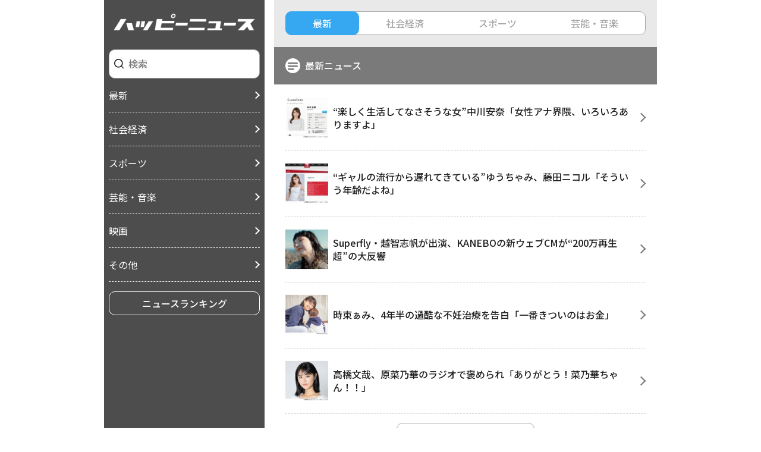

--- FILE ---
content_type: text/html; charset=UTF-8
request_url: https://news.happymail.co.jp/
body_size: 30188
content:
<!doctype html>
<html>
  <head>
    <meta charset="utf-8">
    <meta name="viewport" content="width=device-width, initial-scale=1, maximum-scale=1, user-scalable=no">
    <meta name="format-detection" content="telephone=no, address=no, email=no">
    <title>ハッピーニュース</title>
    <link rel="stylesheet" href="/css/sp/html5reset-1.6.1.css?ver=20231031">
    <link rel="preconnect" href="https://fonts.googleapis.com">
    <link rel="preconnect" href="https://fonts.gstatic.com" crossorigin>
    <link href="https://fonts.googleapis.com/css2?family=Noto+Sans+JP:wght@400;500;600;700&display=swap" rel="stylesheet">
    <link rel="stylesheet" href="/css/sp/fonts.css?ver=20231031">
    <link rel="stylesheet" href="/css/sp/layout.css?ver=20231031">
    <script src="https://ajax.googleapis.com/ajax/libs/jquery/3.7.0/jquery.min.js"></script>
    <script src="/js/sp/script.js"></script>
    <link href="/images/favicon.ico" type="icon" rel="icon">
    <link rel="apple-touch-icon" sizes="192x192" href="/images/apple-touch-icon.png">
    <link rel="icon" type="image/png" sizes="152x152" href="/images/favicon-152x152.png">
    <link rel="icon" type="image/png" sizes="32x32" href="/images/favicon-32x32.png">
    <link rel="icon" type="image/png" sizes="16x16" href="/images/favicon-16x16.png">
  </head>
  <body>
    <div class="gaImg">
      <img src="/ga.php?utmac=MO-17013166-3&amp;utmn=1837783044&amp;utmr=-&amp;utmp=%2F&amp;guid=ON" width="1" height="1" alt="">
    </div>
    <div id="wrapper">
      <div id="wrapper__header">
        <header id="header">
          <div class="header__item" id="header__item--logo">
            <h1 id="headerLogo">
              <a href="/?PHPSESSID=c94dacefad3bf433114cfaca2f306d17">
                <span>ハッピーニュース</span>
              </a>
            </h1>
          </div>
          <div class="header__item" id="header__item--menu">
            <div id="slideMenuOpen" class="JS-slideMenuOpen">
              <a href="#!">
                <span>検索</span>
              </a>
            </div>
            <div id="slideMenu" class="JS-slideMenu">
              <div class="slideMenu__close">
                <div id="slideMenuClose" class="JS-slideMenuClose">
                  <a href="#!">
                    <span>閉じる</span>
                  </a>
                </div>
              </div>
              <div class="slideMenu__inner">
                <div id="slideMenuList">
                  <div class="slideMenuList__item">
                    <div id="searchForm">
                      <form action="/news/search" method="get"><input type="hidden" name="PHPSESSID" value="c94dacefad3bf433114cfaca2f306d17" />
                                                <input type="search" name="keyword" placeholder="検索">
                                              </form>
                    </div>
                  </div>
                  <nav class="slideMenuList__item">
                    <ul id="globalNav">
                      <li class="globalNav__item">
                        <a href="/news/lists?PHPSESSID=c94dacefad3bf433114cfaca2f306d17">最新</a>
                      </li>
                      <li class="globalNav__item">
                        <a href="/news/lists?category=3&PHPSESSID=c94dacefad3bf433114cfaca2f306d17">社会経済</a>
                      </li>
                      <li class="globalNav__item">
                        <a href="/news/lists?category=5&PHPSESSID=c94dacefad3bf433114cfaca2f306d17">スポーツ</a>
                      </li>
                      <li class="globalNav__item">
                        <a href="/news/lists?category=6&PHPSESSID=c94dacefad3bf433114cfaca2f306d17">芸能・音楽</a>
                      </li>
                      <li class="globalNav__item">
                        <a href="/news/lists?category=9&PHPSESSID=c94dacefad3bf433114cfaca2f306d17">映画</a>
                      </li>
                      <li class="globalNav__item">
                        <a href="/news/lists?category=99&PHPSESSID=c94dacefad3bf433114cfaca2f306d17">その他</a>
                      </li>
                    </ul>
                    <div class="comBtn comBtn--large">
                      <div class="comBtn__item">
                        <a href="/rank/news?PHPSESSID=c94dacefad3bf433114cfaca2f306d17">ニュースランキング</a>
                      </div>
                    </div>
                  </nav>
                </div>
              </div>
            </div>
            <div id="slideMenuOverlay" class="JS-slideMenuOverlay"></div>
          </div>
        </header>
      </div>
      <div id="wrapper__main">
        <main id="main">
          <div class="comSectionTab">
  <ul class="comSectionTabList JS-sectionTab">
    <li class="comSectionTabList__item isCurrent">最新</li>
                <li class="comSectionTabList__item">社会経済</li>
            <li class="comSectionTabList__item">スポーツ</li>
            <li class="comSectionTabList__item">芸能・音楽</li>
            </ul>
</div>

<div class="comSectionArea JS-sectionArea">
      <div class="comSectionArea__item isCurrent">
      <section class="comSection">
        <div class="comSectionTitle">
          <h2 class="comSectionTitle__main comSectionTitle__main--latestNews">
            最新ニュース
          </h2>
        </div>
        <div class="comArticleList">
                      <div class="comArticleList__item">
              <a href="/news/detail/92598?PHPSESSID=c94dacefad3bf433114cfaca2f306d17">
                <div class="comArticleListContents">
                                      <div class="comArticleListContents__thumb">
                      <img src="https://s.happywiki.image-service.org/thumbnail/150x150/6/3/635e9d980ae6b02bd0046da127013c62.jpeg" alt="&ldquo;楽しく生活してなさそうな女&rdquo;中川安奈「女性アナ界隈、いろいろありますよ」" />                    </div>
                                    <div class="comArticleListContents__detail">
                    <p class="comArticleListText">
                      &ldquo;楽しく生活してなさそうな女&rdquo;中川安奈「女性アナ界隈、いろいろありますよ」                    </p>
                  </div>
                </div>
              </a>
            </div>
                      <div class="comArticleList__item">
              <a href="/news/detail/92599?PHPSESSID=c94dacefad3bf433114cfaca2f306d17">
                <div class="comArticleListContents">
                                      <div class="comArticleListContents__thumb">
                      <img src="https://s.happywiki.image-service.org/thumbnail/150x150/f/d/fda036aeddc5d61da83b5af504990954.jpeg" alt="&ldquo;ギャルの流行から遅れてきている&rdquo;ゆうちゃみ、藤田ニコル「そういう年齢だよね」" />                    </div>
                                    <div class="comArticleListContents__detail">
                    <p class="comArticleListText">
                      &ldquo;ギャルの流行から遅れてきている&rdquo;ゆうちゃみ、藤田ニコル「そういう年齢だよね」                    </p>
                  </div>
                </div>
              </a>
            </div>
                      <div class="comArticleList__item">
              <a href="/news/detail/92597?PHPSESSID=c94dacefad3bf433114cfaca2f306d17">
                <div class="comArticleListContents">
                                      <div class="comArticleListContents__thumb">
                      <img src="https://s.happywiki.image-service.org/thumbnail/150x150/3/7/37fa9195b8f78dc16d652faab8eac331.jpeg" alt="Superfly・越智志帆が出演、KANEBOの新ウェブCMが&ldquo;200万再生超&rdquo;の大反響" />                    </div>
                                    <div class="comArticleListContents__detail">
                    <p class="comArticleListText">
                      Superfly・越智志帆が出演、KANEBOの新ウェブCMが&ldquo;200万再生超&rdquo;の大反響                    </p>
                  </div>
                </div>
              </a>
            </div>
                      <div class="comArticleList__item">
              <a href="/news/detail/92596?PHPSESSID=c94dacefad3bf433114cfaca2f306d17">
                <div class="comArticleListContents">
                                      <div class="comArticleListContents__thumb">
                      <img src="https://s.happywiki.image-service.org/thumbnail/150x150/8/6/86077bda9d363ae23f01c6b8870c9be4.jpeg" alt="時東ぁみ、4年半の過酷な不妊治療を告白「一番きついのはお金」" />                    </div>
                                    <div class="comArticleListContents__detail">
                    <p class="comArticleListText">
                      時東ぁみ、4年半の過酷な不妊治療を告白「一番きついのはお金」                    </p>
                  </div>
                </div>
              </a>
            </div>
                      <div class="comArticleList__item">
              <a href="/news/detail/92594?PHPSESSID=c94dacefad3bf433114cfaca2f306d17">
                <div class="comArticleListContents">
                                      <div class="comArticleListContents__thumb">
                      <img src="https://s.happywiki.image-service.org/thumbnail/150x150/5/9/599f14e62e7f4c39667bb9015ff55679.jpeg" alt="高橋文哉、原菜乃華のラジオで褒められ「ありがとう！菜乃華ちゃん！！」" />                    </div>
                                    <div class="comArticleListContents__detail">
                    <p class="comArticleListText">
                      高橋文哉、原菜乃華のラジオで褒められ「ありがとう！菜乃華ちゃん！！」                    </p>
                  </div>
                </div>
              </a>
            </div>
                  </div>
        <div class="comBtn comBtn--middle">
          <div class="comBtn__item">
            <a href="/news/lists?PHPSESSID=c94dacefad3bf433114cfaca2f306d17">
              もっと見る
            </a>
          </div>
        </div>
      </section>
    </div>
  
          <div class="comSectionArea__item">
      <section class="comSection">
        <div class="comSectionTitle">
          <h2 class="comSectionTitle__main comSectionTitle__main--latestNews">
            社会経済ニュース
          </h2>
        </div>
        <div class="comArticleList">
                      <div class="comArticleList__item">
              <a href="/news/detail/92593?PHPSESSID=c94dacefad3bf433114cfaca2f306d17">
                <div class="comArticleListContents">
                                      <div class="comArticleListContents__thumb">
                      <img src="https://s.happywiki.image-service.org/thumbnail/150x150/b/9/b998c8c5d19ba7e94b157a1973c1e9d2.jpeg" alt="さまざまな犬種の中で&ldquo;最も幸せそうな表情&rdquo;をするのは？ 新たな研究で判明" />                    </div>
                                    <div class="comArticleListContents__detail">
                    <p class="comArticleListText">
                      さまざまな犬種の中で&ldquo;最も幸せそうな表情&rdquo;をするのは？ 新たな研究で判明                    </p>
                  </div>
                </div>
              </a>
            </div>
                      <div class="comArticleList__item">
              <a href="/news/detail/92579?PHPSESSID=c94dacefad3bf433114cfaca2f306d17">
                <div class="comArticleListContents">
                                      <div class="comArticleListContents__thumb">
                      <img src="https://s.happywiki.image-service.org/thumbnail/150x150/0/1/0101846eab1b0141330a393a82d7bfcf.jpeg" alt="パステルの看板商品「なめらかプリン」がアイスバーに、赤城乳業とコラボ" />                    </div>
                                    <div class="comArticleListContents__detail">
                    <p class="comArticleListText">
                      パステルの看板商品「なめらかプリン」がアイスバーに、赤城乳業とコラボ                    </p>
                  </div>
                </div>
              </a>
            </div>
                      <div class="comArticleList__item">
              <a href="/news/detail/92521?PHPSESSID=c94dacefad3bf433114cfaca2f306d17">
                <div class="comArticleListContents">
                                      <div class="comArticleListContents__thumb">
                      <img src="https://s.happywiki.image-service.org/thumbnail/150x150/d/6/d61c3f704b9a38a9834d3ea54dbb8736.jpeg" alt="ローソンがチルド飲料「飲む麻婆豆腐」発売、&ldquo;料理を飲みたい&rdquo;の声に応え" />                    </div>
                                    <div class="comArticleListContents__detail">
                    <p class="comArticleListText">
                      ローソンがチルド飲料「飲む麻婆豆腐」発売、&ldquo;料理を飲みたい&rdquo;の声に応え                    </p>
                  </div>
                </div>
              </a>
            </div>
                      <div class="comArticleList__item">
              <a href="/news/detail/92511?PHPSESSID=c94dacefad3bf433114cfaca2f306d17">
                <div class="comArticleListContents">
                                      <div class="comArticleListContents__thumb">
                      <img src="https://s.happywiki.image-service.org/thumbnail/150x150/e/8/e8775e572f50bd8bb0638b38be185188.jpeg" alt="膝や鼻の手術から目が覚めたらスペイン語ペラペラに&hellip;&ldquo;外国語症候群（FLS）&rdquo;とは" />                    </div>
                                    <div class="comArticleListContents__detail">
                    <p class="comArticleListText">
                      膝や鼻の手術から目が覚めたらスペイン語ペラペラに&hellip;&ldquo;外国語症候群（FLS）&rdquo;とは                    </p>
                  </div>
                </div>
              </a>
            </div>
                      <div class="comArticleList__item">
              <a href="/news/detail/92472?PHPSESSID=c94dacefad3bf433114cfaca2f306d17">
                <div class="comArticleListContents">
                                      <div class="comArticleListContents__thumb">
                      <img src="https://s.happywiki.image-service.org/thumbnail/150x150/5/4/54bc905cd79917c2f2dc5eb53ca42c20.jpeg" alt="&ldquo;1月のアルコール禁止（禁酒）&rdquo;がメンタルヘルスを改善する可能性" />                    </div>
                                    <div class="comArticleListContents__detail">
                    <p class="comArticleListText">
                      &ldquo;1月のアルコール禁止（禁酒）&rdquo;がメンタルヘルスを改善する可能性                    </p>
                  </div>
                </div>
              </a>
            </div>
                  </div>
        <div class="comBtn comBtn--middle">
          <div class="comBtn__item">
            <a href="/news/lists?category=3&PHPSESSID=c94dacefad3bf433114cfaca2f306d17">
              もっと見る
            </a>
          </div>
        </div>
      </section>
    </div>
        <div class="comSectionArea__item">
      <section class="comSection">
        <div class="comSectionTitle">
          <h2 class="comSectionTitle__main comSectionTitle__main--latestNews">
            スポーツニュース
          </h2>
        </div>
        <div class="comArticleList">
                      <div class="comArticleList__item">
              <a href="/news/detail/92549?PHPSESSID=c94dacefad3bf433114cfaca2f306d17">
                <div class="comArticleListContents">
                                      <div class="comArticleListContents__thumb">
                      <img src="https://s.happywiki.image-service.org/thumbnail/150x150/d/5/d5170cb2c2c662daec8219af8760fb32.jpeg" alt="日ハム・清宮幸太郎、札幌名物&ldquo;シメパフェ&rdquo;が「たまらない（笑）。マジで」" />                    </div>
                                    <div class="comArticleListContents__detail">
                    <p class="comArticleListText">
                      日ハム・清宮幸太郎、札幌名物&ldquo;シメパフェ&rdquo;が「たまらない（笑）。マジで」                    </p>
                  </div>
                </div>
              </a>
            </div>
                      <div class="comArticleList__item">
              <a href="/news/detail/92547?PHPSESSID=c94dacefad3bf433114cfaca2f306d17">
                <div class="comArticleListContents">
                                      <div class="comArticleListContents__thumb">
                      <img src="https://s.happywiki.image-service.org/thumbnail/150x150/9/d/9d0d6e29f62b17f04c3b7fc508a0bf60.jpeg" alt="小園海斗、広島に入団してビックリしたこと「2軍の寮から厳島神社が見える」" />                    </div>
                                    <div class="comArticleListContents__detail">
                    <p class="comArticleListText">
                      小園海斗、広島に入団してビックリしたこと「2軍の寮から厳島神社が見える」                    </p>
                  </div>
                </div>
              </a>
            </div>
                      <div class="comArticleList__item">
              <a href="/news/detail/92548?PHPSESSID=c94dacefad3bf433114cfaca2f306d17">
                <div class="comArticleListContents">
                                      <div class="comArticleListContents__thumb">
                      <img src="https://s.happywiki.image-service.org/thumbnail/150x150/b/6/b656a4a9e56104fd67b0c9337b58c985.jpeg" alt="日ハム・清宮幸太郎、中山秀征との&ldquo;意外な関係&rdquo;明かす「ヒデさん！おつかれさまです！」" />                    </div>
                                    <div class="comArticleListContents__detail">
                    <p class="comArticleListText">
                      日ハム・清宮幸太郎、中山秀征との&ldquo;意外な関係&rdquo;明かす「ヒデさん！おつかれさまです！」                    </p>
                  </div>
                </div>
              </a>
            </div>
                      <div class="comArticleList__item">
              <a href="/news/detail/92540?PHPSESSID=c94dacefad3bf433114cfaca2f306d17">
                <div class="comArticleListContents">
                                      <div class="comArticleListContents__thumb">
                      <img src="https://s.happywiki.image-service.org/thumbnail/150x150/e/c/ec1586b6280d0f684d0c58f3b2799eef.jpeg" alt="元楽天・島内宏明氏、YouTuberのチャンネルで異例の引退会見「新時代すぎる」「貴重な肉声」" />                    </div>
                                    <div class="comArticleListContents__detail">
                    <p class="comArticleListText">
                      元楽天・島内宏明氏、YouTuberのチャンネルで異例の引退会見「新時代すぎる」「貴重な肉声」                    </p>
                  </div>
                </div>
              </a>
            </div>
                      <div class="comArticleList__item">
              <a href="/news/detail/92312?PHPSESSID=c94dacefad3bf433114cfaca2f306d17">
                <div class="comArticleListContents">
                                      <div class="comArticleListContents__thumb">
                      <img src="https://s.happywiki.image-service.org/thumbnail/150x150/6/0/609855a674fbaab0cc2ad52b0a204d62.jpeg" alt="海外でバズった糸井嘉男氏「&ldquo;肩&rdquo;がフォーカスされて『shoulder of god』って」" />                    </div>
                                    <div class="comArticleListContents__detail">
                    <p class="comArticleListText">
                      海外でバズった糸井嘉男氏「&ldquo;肩&rdquo;がフォーカスされて『shoulder of god』って」                    </p>
                  </div>
                </div>
              </a>
            </div>
                  </div>
        <div class="comBtn comBtn--middle">
          <div class="comBtn__item">
            <a href="/news/lists?category=5&PHPSESSID=c94dacefad3bf433114cfaca2f306d17">
              もっと見る
            </a>
          </div>
        </div>
      </section>
    </div>
        <div class="comSectionArea__item">
      <section class="comSection">
        <div class="comSectionTitle">
          <h2 class="comSectionTitle__main comSectionTitle__main--latestNews">
            芸能・音楽ニュース
          </h2>
        </div>
        <div class="comArticleList">
                      <div class="comArticleList__item">
              <a href="/news/detail/92598?PHPSESSID=c94dacefad3bf433114cfaca2f306d17">
                <div class="comArticleListContents">
                                      <div class="comArticleListContents__thumb">
                      <img src="https://s.happywiki.image-service.org/thumbnail/150x150/6/3/635e9d980ae6b02bd0046da127013c62.jpeg" alt="&ldquo;楽しく生活してなさそうな女&rdquo;中川安奈「女性アナ界隈、いろいろありますよ」" />                    </div>
                                    <div class="comArticleListContents__detail">
                    <p class="comArticleListText">
                      &ldquo;楽しく生活してなさそうな女&rdquo;中川安奈「女性アナ界隈、いろいろありますよ」                    </p>
                  </div>
                </div>
              </a>
            </div>
                      <div class="comArticleList__item">
              <a href="/news/detail/92599?PHPSESSID=c94dacefad3bf433114cfaca2f306d17">
                <div class="comArticleListContents">
                                      <div class="comArticleListContents__thumb">
                      <img src="https://s.happywiki.image-service.org/thumbnail/150x150/f/d/fda036aeddc5d61da83b5af504990954.jpeg" alt="&ldquo;ギャルの流行から遅れてきている&rdquo;ゆうちゃみ、藤田ニコル「そういう年齢だよね」" />                    </div>
                                    <div class="comArticleListContents__detail">
                    <p class="comArticleListText">
                      &ldquo;ギャルの流行から遅れてきている&rdquo;ゆうちゃみ、藤田ニコル「そういう年齢だよね」                    </p>
                  </div>
                </div>
              </a>
            </div>
                      <div class="comArticleList__item">
              <a href="/news/detail/92597?PHPSESSID=c94dacefad3bf433114cfaca2f306d17">
                <div class="comArticleListContents">
                                      <div class="comArticleListContents__thumb">
                      <img src="https://s.happywiki.image-service.org/thumbnail/150x150/3/7/37fa9195b8f78dc16d652faab8eac331.jpeg" alt="Superfly・越智志帆が出演、KANEBOの新ウェブCMが&ldquo;200万再生超&rdquo;の大反響" />                    </div>
                                    <div class="comArticleListContents__detail">
                    <p class="comArticleListText">
                      Superfly・越智志帆が出演、KANEBOの新ウェブCMが&ldquo;200万再生超&rdquo;の大反響                    </p>
                  </div>
                </div>
              </a>
            </div>
                      <div class="comArticleList__item">
              <a href="/news/detail/92596?PHPSESSID=c94dacefad3bf433114cfaca2f306d17">
                <div class="comArticleListContents">
                                      <div class="comArticleListContents__thumb">
                      <img src="https://s.happywiki.image-service.org/thumbnail/150x150/8/6/86077bda9d363ae23f01c6b8870c9be4.jpeg" alt="時東ぁみ、4年半の過酷な不妊治療を告白「一番きついのはお金」" />                    </div>
                                    <div class="comArticleListContents__detail">
                    <p class="comArticleListText">
                      時東ぁみ、4年半の過酷な不妊治療を告白「一番きついのはお金」                    </p>
                  </div>
                </div>
              </a>
            </div>
                      <div class="comArticleList__item">
              <a href="/news/detail/92594?PHPSESSID=c94dacefad3bf433114cfaca2f306d17">
                <div class="comArticleListContents">
                                      <div class="comArticleListContents__thumb">
                      <img src="https://s.happywiki.image-service.org/thumbnail/150x150/5/9/599f14e62e7f4c39667bb9015ff55679.jpeg" alt="高橋文哉、原菜乃華のラジオで褒められ「ありがとう！菜乃華ちゃん！！」" />                    </div>
                                    <div class="comArticleListContents__detail">
                    <p class="comArticleListText">
                      高橋文哉、原菜乃華のラジオで褒められ「ありがとう！菜乃華ちゃん！！」                    </p>
                  </div>
                </div>
              </a>
            </div>
                  </div>
        <div class="comBtn comBtn--middle">
          <div class="comBtn__item">
            <a href="/news/lists?category=6&PHPSESSID=c94dacefad3bf433114cfaca2f306d17">
              もっと見る
            </a>
          </div>
        </div>
      </section>
    </div>
      </div>

  <section class="comSection">
    <div class="comSectionTitle">
      <h2 class="comSectionTitle__main comSectionTitle__main--newsRanking">
        ニュースランキング
      </h2>
    </div>
    <div class="comArticleList">
                      <div class="comArticleList__item">
          <a href="/news/detail/92527?PHPSESSID=c94dacefad3bf433114cfaca2f306d17">
            <div class="comArticleListContents">
                              <div class="comArticleListContents__thumb">
                  <img src="https://s.happywiki.image-service.org/thumbnail/150x150/6/b/6b96c514a655adae67fee8e5e3f61e8d.jpeg" alt="&ldquo;大みそかに引退発表&rdquo;27歳の元グラドルが死去、2023年にがん公表" />                </div>
                            <div class="comArticleListContents__detail">
                <div class="comArticleListRank">
                  １位
                </div>
                <p class="comArticleListText">
                  &ldquo;大みそかに引退発表&rdquo;27歳の元グラドルが死去、2023年にがん公表                </p>
              </div>
            </div>
          </a>
        </div>
                      <div class="comArticleList__item">
          <a href="/news/detail/86000?PHPSESSID=c94dacefad3bf433114cfaca2f306d17">
            <div class="comArticleListContents">
                              <div class="comArticleListContents__thumb">
                  <img src="https://s.happywiki.image-service.org/thumbnail/150x150/7/2/725edb64b449d6bf3e2ec4ec560c3128.jpeg" alt="&ldquo;五輪で痛恨落球&rdquo;G.G.佐藤氏、脳が生まれつき足りなかった&hellip;「脳までエラーなのか」" />                </div>
                            <div class="comArticleListContents__detail">
                <div class="comArticleListRank">
                  ２位
                </div>
                <p class="comArticleListText">
                  &ldquo;五輪で痛恨落球&rdquo;G.G.佐藤氏、脳が生まれつき足りなかった&hellip;「脳までエラーなのか」                </p>
              </div>
            </div>
          </a>
        </div>
                      <div class="comArticleList__item">
          <a href="/news/detail/85710?PHPSESSID=c94dacefad3bf433114cfaca2f306d17">
            <div class="comArticleListContents">
                              <div class="comArticleListContents__thumb">
                  <img src="https://s.happywiki.image-service.org/thumbnail/150x150/a/1/a119de430ae45ac177af7da04f90c884.jpeg" alt="野呂佳代「大っ嫌い、アレ。もう本当に嫌だ」夫の&ldquo;交際時からずっと嫌なところ&rdquo;" />                </div>
                            <div class="comArticleListContents__detail">
                <div class="comArticleListRank">
                  ３位
                </div>
                <p class="comArticleListText">
                  野呂佳代「大っ嫌い、アレ。もう本当に嫌だ」夫の&ldquo;交際時からずっと嫌なところ&rdquo;                </p>
              </div>
            </div>
          </a>
        </div>
          </div>
    <div class="comBtn comBtn--middle">
      <div class="comBtn__item">
        <a href="/rank/news?PHPSESSID=c94dacefad3bf433114cfaca2f306d17">
          もっと見る
        </a>
      </div>
    </div>
  </section>
          <div class="comBtn comBtn--small comBtn--external">
                          <div class="comBtn__item">
                <a href="https://happymail.co.jp/?cat=hm" rel="nofollow" target="_blank">
                  ハッピーメール
                </a>
              </div>
                      </div>
        </main>
        <footer id="footer">
          <small>&copy;Copyright (C) 2010 ハッピーニュース.<br>All Rights Reserved.</small>
        </footer>
      </div>
    </div>
  </body>
</html>


--- FILE ---
content_type: text/css
request_url: https://news.happymail.co.jp/css/sp/fonts.css?ver=20231031
body_size: 1239
content:
@font-face {
  font-family: 'icon';
  src:  url('/fonts/sp/icon.eot?ajzaaf');
  src:  url('/fonts/sp/icon.eot?ajzaaf#iefix') format('embedded-opentype'),
        url('/fonts/sp/icon.ttf?ajzaaf') format('truetype'),
        url('/fonts/sp/icon.woff?ajzaaf') format('woff'),
        url('/fonts/sp/icon.svg?ajzaaf#icomoon') format('svg');
  font-weight: normal;
  font-style: normal;
  font-display: block;
}

[class^="icon-"], [class*=" icon-"] {
  /* use !important to prevent issues with browser extensions that change fonts */
  font-family: 'icon' !important;
  speak: never;
  font-style: normal;
  font-weight: normal;
  font-variant: normal;
  text-transform: none;
  line-height: 1;

  /* Better Font Rendering =========== */
  -webkit-font-smoothing: antialiased;
  -moz-osx-font-smoothing: grayscale;
}

.icon-latestNews:before {
  content: "\e900";
}

.icon-comment:before {
  content: "\e901";
}

.icon-newsRanking:before {
  content: "\e902";
}

.icon-close:before {
  content: "\e903";
}

.icon-search:before {
  content: "\e904";
}

.icon-user:before {
  content: "\e905";
}

.icon-date:before {
  content: "\e906";
}

.icon-notice:before {
  content: "\e907";
}




--- FILE ---
content_type: text/css
request_url: https://news.happymail.co.jp/css/sp/layout.css?ver=20231031
body_size: 35003
content:
@charset "utf-8";
/* ---------------------
  - gaImg

  - html
  - body

  - a

  - wrapper
    - wrapper__header
    - wrapper__main

  - header
    - header__item
      - header__item--logo
  - headerLogo

  - slideMenu
    - slideMenu__inner
  - slideMenuOpen
  - slideMenuClose
  - slideMenuOverlay

  - main

  - searchForm
  - searchNone

  - globalNav
    - globalNav__item

  - articleSection
  - articleSectionTitle
    - articleSectionTitle__main
    - articleSectionTitle__date
  - articleSectionMain
    - articleSectionMain__thumb
    - articleSectionMain__text
  - articleSectionInner

  - commentCaption
    - commentCaption__text
    - commentCaption__btn
  - commentList
    - commentList__item
  - commentListContents
    - commentListContents__user
    - commentListContents__text

  - footer

  - comSectionTab
  - comSectionTabList
    - comSectionTabList__item
      - isCurrent

  - comSectionArea
    - comSectionArea__item
      - isCurrent

  - comSection
  - comSectionTitle
    - comSectionTitle__main
      - comSectionTitle__main--latestNews
      - comSectionTitle__main--comment
      - comSectionTitle__main--newsRanking
      - comSectionTitle__main--note
  - comSectionBody

  - comArticleList
    - comArticleList__item
      - comArticleList__item--thumbNone
  - comArticleListContents
    - comArticleListContents__thumb
    - comArticleListContents__detail
  - comArticleListRank
  - comArticleListText

  - comBtn
    - comBtn__item
      - comBtn__item--bg
  - comBtn--large
  - comBtn--middle
  - comBtn--external

  - comPager
    - comPager__total
    - comPager__list
  - comPagerList
    - comPagerList__item
      - comPagerList__item--prev
      - comPagerList__item--next
      - comPagerList__item--count

  - comList
    - comList__item
  - comListStyleType
    - comListStyleType--disc
    - comListStyleType--mark
  - comListMargin
    - comListMargin--1r

  - comForm
    - comForm__item
  - comFormContents
    - comFormContents__label
    - comFormContents__input
  - comFormInput
    - comFormInput--65p
  - comFormTextarea

  - comMarginTop
    - comMarginTop--1re
    - comMarginTop--05re
    - comMarginTop--025re

  - comFontSize
    - comFontSize--075r

  - notes

  - error
--------------------- */


.gaImg {
  position: absolute;
  bottom: 100%;
  z-index: -1;
}

.gaImg img {
  display: block;
}

/* -----------------------------------
  html
----------------------------------- */
html {
  font-size: 16px;
}



/* -----------------------------------
  body
----------------------------------- */
body {
  color: #212121;
  line-height: 1.5;
  font-family: 'Noto Sans JP', sans-serif;
  -ms-word-break: break-word;
      word-break: break-word;
  word-wrap: break-word;
  overflow-wrap: anywhere;
  -webkit-text-size-adjust: 100%;
}

@media screen and (max-width:768px) {
  body.isLock {
    overflow: hidden;
  }
}



/* -----------------------------------
  a
----------------------------------- */
a {
  color: #36a8f1;
}

a:hover {
  opacity: .8;
  -webkit-transition: all .25s;
       -o-transition: all .25s;
          transition: all .25s;
}



/* -----------------------------------
  wrapper
----------------------------------- */
#wrapper {
  display: -webkit-flex;
  display:    -moz-flex;
  display:     -ms-flex;
  display:      -o-flex;
  display:         flex;
  justify-content: flex-start;
  -ms-align-items: stretch;
      align-items: stretch;
  max-width: 930px;
  margin: 0 auto;
}
@media screen and (max-width:768px) {
  #wrapper {
    display: block;
    overflow: hidden;
  }
}


/*  wrapper__header
------------------------ */
#wrapper__header {
  -webkit-flex: none;
     -moz-flex: none;
      -ms-flex: none;
       -o-flex: none;
          flex: none;
  width: 270px;
  min-height: 100vh;
  margin-right: 1rem;
  background-color: #4d4d4d;
}
@media screen and (max-width:768px) {
  #wrapper__header {
    width: auto;
    min-height: auto;
    margin-right: 0;
    background-color: #fff;
  }
}


/*  wrapper__main
------------------------ */
#wrapper__main {
  -webkit-flex: 1;
     -moz-flex: 1;
      -ms-flex: 1;
       -o-flex: 1;
          flex: 1;
}



/* -----------------------------------
  header
----------------------------------- */
#header {
  position: sticky;
  top: 0;
  -webkit-box-sizing: border-box;
     -moz-box-sizing: border-box;
          box-sizing: border-box;
}
@media screen and (max-width:768px) {
  #header {
    display: -webkit-flex;
    display:    -moz-flex;
    display:     -ms-flex;
    display:      -o-flex;
    display:         flex;
    justify-content: space-between;
    -ms-align-items: center;
        align-items: center;
    position: static;
    padding: 3%;
  }
}


/*  header__item
------------------------ */
.header__item {
  padding: 3%;
}
@media screen and (max-width:768px) {
  .header__item {
    padding: 0!important;
  }
}

#header__item--logo {
  padding: 2em 1em calc(2em - 3%);
  -webkit-flex: 1;
      -ms-flex: 1;
          flex: 1;
}

/* -----------------------------------
  headerLogo
----------------------------------- */
#headerLogo a {
  margin-top: -3.92%;
  display: block;
  position: relative;
  overflow: hidden;
  text-decoration: none;
}

#headerLogo a span {
  display: block;
  position: absolute;
  right: 100%;
  white-space: nowrap;
}

#headerLogo a::before {
  content: "";
  display: block;
  padding-bottom: 11.7879%;
  background: url("/images/sp/header/logo.png") no-repeat 0 0;
  -webkit-background-size: contain;
       -o-background-size: contain;
          background-size: contain;
}
@media screen and (max-width:768px) {
  #headerLogo {
    display: table;
  }

  #headerLogo a {
    margin-top: -1.96%;
    width: 50%;
    min-width: 200px;
  }

  #headerLogo a::before {
    background: url("/images/sp/header/logo_sp.png") no-repeat 0 0;
    -webkit-background-size: contain;
         -o-background-size: contain;
            background-size: contain;
  }
}

/* -----------------------------------
  slideMenu
----------------------------------- */
@media screen and (max-width:768px) {
  #slideMenu {
    position: fixed;
    top: 0;
    bottom: 0;
    right: 0;
    z-index: 99;
    -webkit-transform: translateX(100%);
        -ms-transform: translateX(100%);
         -o-transform: translateX(100%);
            transform: translateX(100%);
    width: 85%;
    max-width: 270px;
    height: 100%;
    overflow: hidden;
    overflow-y: scroll;
    -webkit-overflow-scrolling: touch;
    -webkit-box-sizing: border-box;
       -moz-box-sizing: border-box;
            box-sizing: border-box;
    background-color: #4d4d4d;
    -webkit-transition: all .25s;
         -o-transition: all .25s;
            transition: all .25s;
  }
}

@media screen and (max-width:768px) {
  #slideMenu.isActive {
    -webkit-transform: translateX(0);
        -ms-transform: translateX(0);
         -o-transform: translateX(0);
            transform: translateX(0);
  }
}


/*  slideMenu__close
------------------------ */
@media screen and (max-width:768px) {
  .slideMenu__close {
    padding: 3%;
  }
}


/*  slideMenu__inner
------------------------ */
@media screen and (max-width:768px) {
  .slideMenu__inner {
    padding: 3%;
  }
}



/* -----------------------------------
  slideMenuOpen
----------------------------------- */
#slideMenuOpen {
  display: none;
}
@media screen and (max-width:768px) {
  #slideMenuOpen {
    display: table;
  }
}

#slideMenuOpen a {
  display: block;
  min-width: 3em;
  color: #36a8f1;
  font-size: .75rem; /* 12/16 */
  text-decoration: none;
  text-align: center;
}

#slideMenuOpen a:before {
  display: block;
  font-size: 1.5em; /* 18/12 */
  line-height: 1;
  font-family: 'icon';
  content: "\e904";
}

#slideMenuOpen span {
  display: block;
  font-weight: 500;
}



/* -----------------------------------
  slideMenuClose
----------------------------------- */
#slideMenuClose {
  display: none;
}
@media screen and (max-width:768px) {
  #slideMenuClose {
    display: table;
    margin-left: auto;
  }
}

#slideMenuClose a {
  display: block;
  min-width: 3em;
  color: #fff;
  font-size: .75em; /* 12/16 */
  text-decoration: none;
  text-align: center;
}

#slideMenuClose a:before {
  display: block;
  font-size: 1.16666667em; /* 14/12 */
  line-height: 1.2857142857; /* 18/14 */
  font-family: 'icon';
  content: "\e903";
}

#slideMenuClose span {
  display: block;
  font-weight: 500;
}



/* -----------------------------------
  slideMenuOverlay
----------------------------------- */
#slideMenuOverlay {
  display: none;
}
@media screen and (max-width:768px) {
  #slideMenuOverlay {
    display: block;
    visibility: hidden;
    opacity: 0;
    position: fixed;
    top: 0;
    left: 0;
    bottom: 0;
    right: 0;
    z-index: 9;
    width: 100%;
    height: 100%;
    background-color: rgba(51,51,51,.75);
    -webkit-transition: all .25s;
         -o-transition: all .25s;
            transition: all .25s;
  }
}

@media screen and (max-width:768px) {
  #slideMenuOverlay.isActive {
    visibility: visible;
    opacity: 1;
  }
}



/* -----------------------------------
  main
----------------------------------- */



/* -----------------------------------
  searchForm
----------------------------------- */
#searchForm {
  position: relative;
  z-index: 0;
  overflow: hidden;
  border: 1px solid #a6a6a6;
  border-radius: 10px;
  background-color: #fff;
}

#searchForm:before {
  display: block;
  position: absolute;
  top: 50%;
  left: 3%;
  z-index: -1;
  -webkit-transform: translateY(-50%);
      -ms-transform: translateY(-50%);
       -o-transform: translateY(-50%);
          transform: translateY(-50%);
  color: #212121;
  font-size: 1rem;
  line-height: 1;
  font-family: 'icon';
  content: "\e904";
}

#searchForm input {
  width: 100%;
  height: 47px;
  margin: 0;
  padding: 3%;
  padding-left: calc( 3% + 1.5rem);
  border: none;
  -webkit-box-sizing: border-box;
     -moz-box-sizing: border-box;
          box-sizing: border-box;
  background-color: transparent;
  font-size: 1rem;
  line-height: 1.5;
  font-family: 'Noto Sans JP', sans-serif;
  outline: none;
  -webkit-appearance: none;
     -moz-appearance: none;
          appearance: none;
}

#searchForm input::-webkit-input-placeholder {
  color: #7a7a7a;
  font-weight: 500;
}

#searchForm input::-moz-placeholder {
  color: #7a7a7a;
  font-weight: 500;
}

#searchForm input:-ms-input-placeholder {
  color: #7a7a7a;
  font-weight: 500;
}

#searchForm input::-ms-input-placeholder {
  color: #7a7a7a;
  font-weight: 500;
}

#searchForm input::placeholder {
  color: #7a7a7a;
  font-weight: 500;
}

#searchForm input:active::-webkit-input-placeholder ,
#searchForm input:focus::-webkit-input-placeholder {
  color: transparent;
}

#searchForm input:active::-moz-placeholder ,
#searchForm input:focus::-moz-placeholder {
  color: transparent;
}

#searchForm input:active:-ms-input-placeholder ,
#searchForm input:focus:-ms-input-placeholder {
  color: transparent;
}

#searchForm input:active::-ms-input-placeholder ,
#searchForm input:focus::-ms-input-placeholder {
  color: transparent;
}

#searchForm input:active::placeholder ,
#searchForm input:focus::placeholder {
  color: transparent;
}



/* -----------------------------------
  searchNone
----------------------------------- */
#searchNone {
  padding: 1rem;
  text-align: center;
}



/* -----------------------------------
  globalNav
----------------------------------- */
/*  globalNav__item
------------------------ */
.globalNav__item + .globalNav__item {
  border-top: 1px dashed #fff;
}

.globalNav__item a {
  display: block;
  position: relative;
  z-index: 0;
  padding: 1rem 0;
  color: #fff;
  text-decoration: none;
}

.globalNav__item a:after {
  display: block;
  position: absolute;
  top: 50%;
  right: 2px;
  -webkit-transform: translateY(-50%) rotate(45deg);
      -ms-transform: translateY(-50%) rotate(45deg);
       -o-transform: translateY(-50%) rotate(45deg);
          transform: translateY(-50%) rotate(45deg);
  width: .75em; /* 9/12 */
  height: .75em;
  border-top: 2px solid #fff;
  border-right: 2px solid #fff;
  -webkit-box-sizing: border-box;
     -moz-box-sizing: border-box;
          box-sizing: border-box;
  font-size: .75em; /* 12/16 */
  line-height: 1;
  content: " ";
}



/* -----------------------------------
  articleSectionTitle
----------------------------------- */
#articleSectionTitle {
  padding: 3%;
  background-color: #e9e9e9;
}


/*  articleSectionTitle__main
------------------------ */
#articleSectionTitle__main {
  font-weight: 700;
}


/*  articleSectionTitle__date
------------------------ */
#articleSectionTitle__date {
  display: -webkit-flex;
  display:    -moz-flex;
  display:     -ms-flex;
  display:      -o-flex;
  display:         flex;
  justify-content: flex-start;
  -ms-align-items: center;
      align-items: center;
  color: #a6a6a6;
  font-size: .75rem; /* 12/16 */
}

#articleSectionTitle__date:before {
  display: block;
  margin-right: .5rem;
  font-family: 'icon';
  content: "\e906";
}



/* -----------------------------------
  articleSectionMain
----------------------------------- */
#articleSectionMain {
  padding: 1rem 3%;
  overflow: hidden;
}


/*  articleSectionMain__thumb
------------------------ */
#articleSectionMain__thumb {
  float: right;
  margin: 0 0 .5rem .5rem;
}
@media screen and (max-width:600px) {
  #articleSectionMain__thumb {
    float: none;
    margin: 0;
    margin-bottom: .5rem;
  }
}

#articleSectionMain__thumb img {
  display: block;
  max-width: 100%;
  margin: 0 auto;
}



/* -----------------------------------
  commentCaption
----------------------------------- */
#commentCaption {
  padding: 1rem 3%;
  background-color: #e9e9e9;
}

#commentCaption .comBtn {
  padding: 0;
}


/*  commentCaption__text
------------------------ */
#commentCaption__text {
  display: table;
  margin: 0 auto;
  font-weight: 700;
}


/*  commentCaption__btn
------------------------ */
#commentCaption__btn {
  margin-top: 1rem;
}



/* -----------------------------------
  commentList
----------------------------------- */
#commentList + .comBtn:before {
  display: block;
  position: absolute;
  top: 0;
  right: 3%;
  left: 3%;
  border-bottom: 1px dashed #d3d3d3;
  content: " ";
}


/*  commentList__item
------------------------ */
.commentList__item {
  position: relative;
  z-index: 0;
  padding: 3%;
}

.commentList__item:before {
  display: block;
  position: absolute;
  top: 0;
  right: 3%;
  left: 3%;
  border-top: 1px dashed #d3d3d3;
}

.commentList__item + .commentList__item:before {
  content: " ";
}



/* -----------------------------------
  commentListContents
----------------------------------- */
/*  commentListContents__user
------------------------ */
.commentListContents__user {
  font-weight: 500;
}

.commentListContents__user a {
  display: -webkit-inline-flex;
  display:    -moz-inline-flex;
  display:     -ms-inline-flex;
  display:      -o-inline-flex;
  display:         inline-flex;
  justify-content: flex-start;
  -ms-align-items: flex-start;
      align-items: flex-start;
  text-decoration: none;
}

.commentListContents__user a:before {
  display: block;
  margin-right: .5rem;
  font-weight: 400;
  font-size: 1.25em; /* 20/16 */
  line-height: 1.2; /* 24/20 */
  font-family: 'icon';
  content: "\e905";
}



/* -----------------------------------
  footer
----------------------------------- */
#footer {
  padding: 1rem;
  background-color: #36a8f1;
  color: #fff;
  font-weight: 500;
  font-size: .75em; /* 12/16 */
  text-align: center;
}



/* -----------------------------------
  comSectionTab
----------------------------------- */
.comSectionTab {
  padding: 3%;
  background-color: #e9e9e9;
}



/* -----------------------------------
  comSectionTabList
----------------------------------- */
.comSectionTabList {
  display: -webkit-flex;
  display:    -moz-flex;
  display:     -ms-flex;
  display:      -o-flex;
  display:         flex;
  justify-content: flex-start;
  -ms-align-items: center;
      align-items: center;
  list-style: none;
  position: relative;
  z-index: 0;
  border-radius: 10px;
  background-color: #fff;
  font-weight: 500;
  text-align: center;
}

.comSectionTabList:after {
  display: block;
  position: absolute;
  top: 0;
  right: 0;
  left: 0;
  bottom: 0;
  z-index: -1;
  width: 100%;
  border: 1px solid #a6a6a6;
  border-radius: 10px;
  -webkit-box-sizing: border-box;
     -moz-box-sizing: border-box;
          box-sizing: border-box;
  content: " ";
}


/*  comSectionTabList__item
------------------------ */
.comSectionTabList__item {
  -webkit-flex: auto;
     -moz-flex: auto;
      -ms-flex: auto;
       -o-flex: auto;
          flex: auto;
  padding: .5rem 0;
  border-radius: 10px;
  color: #a6a6a6;
}

.comSectionTabList__item:hover {
  opacity: .8;
  cursor: pointer;
  -webkit-transition: all .25s;
       -o-transition: all .25s;
          transition: all .25s;
}


/* isCurrent */
.comSectionTabList__item.isCurrent {
  background-color: #36a8f1;
  color: #fff;
}



/* -----------------------------------
  comSectionArea
----------------------------------- */
/*  comSectionArea__item
------------------------ */
.comSectionArea__item {
  display: none;
}


/* isCurrent */
.comSectionArea__item.isCurrent {
  display: block;
}

/* -----------------------------------
  comSection
----------------------------------- */
.comSection--only {
  position: relative;
  min-height: calc(100vh - 8.625rem - 2px);
}

@media screen and (max-width:768px) {
  .comSection--only {
    position: static;
    min-height: auto;
  }
}

/* -----------------------------------
  comSectionTitle
----------------------------------- */
.comSectionTitle {
  display: -webkit-flex;
  display:    -moz-flex;
  display:     -ms-flex;
  display:      -o-flex;
  display:         flex;
  justify-content: space-between;
  -ms-align-items: center;
      align-items: center;
  padding: 3%;
  background-color: #7a7a7a;
  color: #fff;
  font-weight: 400;
  line-height: 1.375;
}


/*  comSectionTitle__main
------------------------ */
.comSectionTitle__main {
  display: -webkit-flex;
  display:    -moz-flex;
  display:     -ms-flex;
  display:      -o-flex;
  display:         flex;
  -webkit-flex: 1;
     -moz-flex: 1;
      -ms-flex: 1;
       -o-flex: 1;
          flex: 1;
  justify-content: flex-start;
  -ms-align-items: center;
      align-items: center;
  font-weight: 500;
}

.comSectionTitle__main:before {
  display: block;
  width: 1em;
  margin-right: .5rem;
  border-radius: 50%;
  background-color: #fff;
  color: #7a7a7a;
  font-size: 1.5625rem; /* 25/16 */
  font-family: "icon";
  text-align: center;
  line-height: 1;
}

/*  comSectionTitle--error  */
.comSectionTitle--error {
  background-color: #E86BB6;
}


/*  comSectionTitle__main--latestNews  */
.comSectionTitle__main--latestNews:before {
  content: "\e900";
}


/*  comSectionTitle__main--comment  */
.comSectionTitle__main--comment:before {
  content: "\e901";
}

/*  comSectionTitle--error  */
.comSectionTitle--error .comSectionTitle__main--comment:before {
  color: #E86BB6;
}

/*  comSectionTitle__main--newsRanking  */
.comSectionTitle__main--newsRanking:before {
  content: "\e902";
}


/* comSectionTitle__main--note */
.comSectionTitle__main--note:before {
  content: "\e907";
}


/*  comSectionTitle__main--search  */
.comSectionTitle__main--search:before {
  width: 1.4705882352em; /* 25/17 */
  height: 1.4705882352em;
  font-size: 1.0625rem; /* 17/16 */
  line-height: 1.4705882352em;
  content: "\e904";
}



/* -----------------------------------
  comSectionBody
----------------------------------- */
.comSectionBody {
  padding: 1rem 3%;
}



/* -----------------------------------
  comArticleList
----------------------------------- */
.comArticleList {
  overflow: hidden;
}


/*  comArticleList__item
------------------------ */
.comArticleList__item {
  position: relative;
  z-index: 0;
}

.comArticleList__item:before {
  display: block;
  position: absolute;
  top: 0;
  right: 3%;
  left: 3%;
  border-bottom: 1px dashed #d3d3d3;
}

.comArticleList__item + .comArticleList__item:before {
  content: " ";
}

.comArticleList__item a {
  display: block;
  padding: 3%;
  color: #212121;
  font-weight: 500;
  text-decoration: none;
}


/* comArticleList__item--thumbNone */
.comArticleList__item--thumbNone a {
  padding: 1rem 3%;
}



/* -----------------------------------
  comArticleListContents
----------------------------------- */
.comArticleListContents {
  display: -webkit-flex;
  display:    -moz-flex;
  display:     -ms-flex;
  display:      -o-flex;
  display:         flex;
  justify-content: flex-start;
  -ms-align-items: center;
      align-items: center;
}

.comArticleListContents:after {
  display: block;
  -webkit-transform: rotate(45deg);
      -ms-transform: rotate(45deg);
       -o-transform: rotate(45deg);
          transform: rotate(45deg);
  width: .6875rem; /* 11/16 */
  height: .6875rem;
  margin-left: .5rem;
  margin-right: 2px;
  border-top: 2px solid #7a7a7a;
  border-right: 2px solid #7a7a7a;
  -webkit-box-sizing: border-box;
     -moz-box-sizing: border-box;
          box-sizing: border-box;
  content: " ";
}


/*  comArticleListContents__thumb
------------------------ */
.comArticleListContents__thumb {
  -webkit-flex: none;
     -moz-flex: none;
      -ms-flex: none;
       -o-flex: none;
          flex: none;
  margin-right: .5rem;
  -webkit-flex-basis: 72px;
          flex-basis: 72px;
}

.comArticleListContents__thumb img {
  display: block;
  width: 100%;
}


/*  comArticleListContents__detail
------------------------ */
.comArticleListContents__detail {
  -webkit-flex: 1;
     -moz-flex: 1;
      -ms-flex: 1;
       -o-flex: 1;
          flex: 1;
}



/* -----------------------------------
  comArticleListRank
----------------------------------- */
.comArticleListRank {
  display: table;
  margin-bottom: .4rem;
  padding: 0 .5rem;
  border-radius: 10px;
  background-color: #36a8f1;
  color: #fff;
  font-size: .75rem; /* 12/16 */
  line-height: 1.66666667em; /* 20/12 */
}

.comArticleList__item:first-of-type .comArticleListRank {
  background-color: #b3ab51;
}

.comArticleList__item:nth-of-type(2) .comArticleListRank {
  background-color: #a6a6a6;
}

.comArticleList__item:nth-of-type(3) .comArticleListRank {
  background-color: #996864;
}



/* -----------------------------------
  comArticleListText
----------------------------------- */
.comArticleListText {
  display: -webkit-box;
  overflow: hidden;
  line-height: 1.4;
  word-break: break-all;
  -webkit-box-orient: vertical;
  -webkit-line-clamp: 3;
}

.comArticleListRank + .comArticleListText {
  -webkit-line-clamp: 2;
}


/* -----------------------------------
  comBtn
----------------------------------- */
.comBtn {
  display: -webkit-flex;
  display:    -moz-flex;
  display:     -ms-flex;
  display:      -o-flex;
  display:         flex;
  -webkit-flex-wrap: wrap;
     -moz-flex-wrap: wrap;
      -ms-flex-wrap: wrap;
       -o-flex-wrap: wrap;
          flex-wrap: wrap;
  justify-content: center;
  -ms-align-items: center;
      align-items: center;
  gap: 1rem;
  position: relative;
  z-index: 0;
  padding: 1rem 3%;
}

#slideMenu .comBtn {
  padding: 0;
  padding-top: 1rem;
}

#globalNav + .comBtn {
  border-top: 1px dashed #fff;
}

.comArticleList + .comBtn:before {
  display: block;
  position: absolute;
  top: 0;
  right: 3%;
  left: 3%;
  border-bottom: 1px dashed #d3d3d3;
  content: " ";
}

#comForm .comBtn {
  padding: 0;
}


/*  comBtn__item
------------------------ */
.comBtn__item a ,
.comBtn__item input ,
.comBtn__item button {
  display: block;
  width: 100%;
  padding: .5rem 1rem;
  border: 1px solid #a6a6a6;
  border-radius: 10px;
  -webkit-box-sizing: border-box;
     -moz-box-sizing: border-box;
          box-sizing: border-box;
  background-color: transparent;
  color: #212121;
  font-weight: 500;
  font-size: 1rem;
  line-height: 1.375;
  font-family: 'Noto Sans JP', sans-serif;
  text-decoration: none;
  text-align: center;
  outline: none;
  cursor: pointer;
  -webkit-appearance: none;
     -moz-appearance: none;
          appearance: none;
}

.comBtn__item input:hover ,
.comBtn__item button:hover {
  opacity: .8;
  -webkit-transition: all .25s;
       -o-transition: all .25s;
          transition: all .25s;
}

#slideMenu .comBtn__item a ,
#slideMenu .comBtn__item input ,
#slideMenu .comBtn__item button {
  border-color: #fff;
  color: #fff;
}


/* comBtn__item--bg */
.comBtn__item--bg a ,
.comBtn__item--bg input ,
.comBtn__item--bg button {
  border-color: #36a8f1;
  background-color: #36a8f1;
  color: #fff;
}

#slideMenu .comBtn__item--bg a ,
#slideMenu .comBtn__item--bg input ,
#slideMenu .comBtn__item--bg button {
  border-color: #36a8f1;
  background-color: #36a8f1;
}



/* -----------------------------------
  comBtn--large
----------------------------------- */
.comBtn--large .comBtn__item {
  flex-basis: 100%;
}



/* -----------------------------------
  comBtn--middle
----------------------------------- */
.comBtn--middle .comBtn__item {
  width: 232px;
}



/* -----------------------------------
  comBtn--external
----------------------------------- */
.comBtn--external {
  background-color: #e9e9e9;
}



/* -----------------------------------
  comPager
----------------------------------- */
.comPager {
  position: relative;
  z-index: 0;
  padding: 1rem;
  text-align: center;
}

.comArticleList + .comPager:before {
  display: block;
  position: absolute;
  top: 0;
  right: 3%;
  left: 3%;
  border-bottom: 1px dashed #d3d3d3;
  content: " ";
}


/*  comPager__list
------------------------ */
.comPager__list {
  margin-top: 1rem;
}



/* -----------------------------------
  comPagerList
----------------------------------- */
.comPagerList {
  display: -webkit-inline-flex;
  display:    -moz-inline-flex;
  display:     -ms-inline-flex;
  display:      -o-inline-flex;
  display:         inline-flex;
  -webkit-flex-wrap: wrap;
     -moz-flex-wrap: wrap;
      -ms-flex-wrap: wrap;
       -o-flex-wrap: wrap;
          flex-wrap: wrap;
  justify-content: flex-start;
  -ms-align-items: center;
      align-items: center;
  gap: 0 .5rem;
  text-transform: capitalize;
}


/*  comPagerList__item
------------------------ */


/*  comPagerList__item--prev  */
.comPagerList__item--prev a ,
.comPagerList__item--prev span {
  display: block;
  position: relative;
  z-index: 0;
  width: .55rem;
  overflow: hidden;
  text-indent: 200%;
  white-space: nowrap;
}

.comPagerList__item--prev a:before ,
.comPagerList__item--prev span:before {
  display: block;
  position: absolute;
  top: 50%;
  left: 3px;
  -webkit-transform: translateY(-35%) rotate(-45deg);
      -ms-transform: translateY(-35%) rotate(-45deg);
       -o-transform: translateY(-35%) rotate(-45deg);
          transform: translateY(-35%) rotate(-45deg);
  width: .5rem;
  height: .5rem;
  border-top: 1px solid #000;
  border-left: 1px solid #000;
  -webkit-box-sizing: border-box;
     -moz-box-sizing: border-box;
          box-sizing: border-box;
  content: " ";
}


.comPagerList__item--prev a:before {
  border-color: #36a8f1;
}

.comPagerList__item--prev span:before {
  cursor: text;
}


/*  comPagerList__item--next  */
.comPagerList__item--next a ,
.comPagerList__item--next span {
  display: block;
  position: relative;
  z-index: 0;
  width: .55rem;
  overflow: hidden;
  text-indent: 200%;
  white-space: nowrap;
}

.comPagerList__item--next a:before ,
.comPagerList__item--next span:before {
  display: block;
  position: absolute;
  top: 50%;
  right: 3px;
  -webkit-transform: translateY(-35%) rotate(45deg);
      -ms-transform: translateY(-35%) rotate(45deg);
       -o-transform: translateY(-35%) rotate(45deg);
          transform: translateY(-35%) rotate(45deg);
  width: .5rem;
  height: .5rem;
  border-top: 1px solid #000;
  border-right: 1px solid #000;
  -webkit-box-sizing: border-box;
     -moz-box-sizing: border-box;
          box-sizing: border-box;
  content: " ";
}

.comPagerList__item--next a:before {
  border-color: #36a8f1;
}

.comPagerList__item--next span:before {
  cursor: text;
}


/* comPagerList__item--count */
.comPagerList__item--count span {
  margin: 0 .25rem;
  font-weight: 500;
}



/* -----------------------------------
  comList
----------------------------------- */
.comList {
  list-style: none;
}


/*  comList__item
------------------------ */
.comList__item {
  position: relative;
  z-index: 0;
}



/* -----------------------------------
  comListStyleType
----------------------------------- */
/*  comListStyleType--disc
------------------------ */
.comListStyleType--disc .comList__item {
  padding-left: 1.25em;
}

.comListStyleType--disc .comList__item:before {
  position: absolute;
  top: 0;
  left: 0;
  content: "・";
}


/*  comListStyleType--mark
------------------------ */
.comListStyleType--mark .comList__item {
  padding-left: 1.25em;
}

.comListStyleType--mark .comList__item:before {
  position: absolute;
  top: 0;
  left: 0;
  content: "※";
}



/* -----------------------------------
  comListMargin
----------------------------------- */
/*  comListMargin--1r
------------------------ */
.comListMargin--1r .comList__item + .comList__item {
  margin-top: 1rem;
}



/* -----------------------------------
  comForm
----------------------------------- */
#comForm form {
  padding: 1rem 3%;
}


/*  comForm__item
------------------------ */
.comForm__item + .comForm__item {
  margin-top: 1rem;
}



/* -----------------------------------
  comFormContents
----------------------------------- */
/*  comFormContents__label
------------------------ */
.comFormContents__label {
  font-weight: 500;
}


/*  comFormContents__input
------------------------ */
.comFormContents__input {
  margin-top: .5rem;
}



/* -----------------------------------
  comFormInput
----------------------------------- */
.comFormInput input {
  width: 100%;
  margin: 0;
  padding: 1rem;
  border: 1px solid #a6a6a6;
  border-radius: 10px;
  -webkit-box-sizing: border-box;
     -moz-box-sizing: border-box;
          box-sizing: border-box;
  color: #212121;
  font-size: 1rem;
  line-height: 1.5;
  font-family: 'Noto Sans JP', sans-serif;
  outline: none;
  -webkit-appearance: none;
     -moz-appearance: none;
          appearance: none;
}



/* -----------------------------------
  comFormInput--65p
----------------------------------- */
.comFormInput--65p {
  width: 65%;
}



/* -----------------------------------
  comFormTextarea
----------------------------------- */
.comFormTextarea {
  line-height: 0;
}

.comFormTextarea textarea {
  width: 100%;
  height: 12rem;
  margin: 0;
  padding: 1rem;
  border: 1px solid #a6a6a6;
  border-radius: 10px;
  -webkit-box-sizing: border-box;
     -moz-box-sizing: border-box;
          box-sizing: border-box;
  color: #212121;
  font-size: 1rem;
  line-height: 1.5;
  font-family: 'Noto Sans JP', sans-serif;
  outline: none;
  -webkit-appearance: none;
     -moz-appearance: none;
          appearance: none;
}



/* -----------------------------------
  comMarginTop
----------------------------------- */
/*  comMarginTop--1re
------------------------ */
.comMarginTop--1re {
  margin-top: 1rem;
}


/*  comMarginTop--05re
------------------------ */
.comMarginTop--05re {
  margin-top: .5rem;
}


/*  comMarginTop--025re
------------------------ */
.comMarginTop--025re {
  margin-top: .25rem;
}



/* -----------------------------------
  comFontSize
----------------------------------- */
/*  comFontSize--075r
------------------------ */
.comFontSize--075r {
  font-size: .75rem; /* 12/16 */
}


/* -----------------------------------
  notes
----------------------------------- */
.notes {
  margin: 0 3%;
  padding: 1rem 0;
  border-top: 1px dashed #d3d3d3;
}

/* -----------------------------------
  error
----------------------------------- */
.error {
  padding: 0 3%;
  position: absolute;
  top: 50%;
  left: 0;
  right: 0;
  -webkit-transform: translateY(-50%);
          transform: translateY(-50%);
  text-align: center;
}

@media screen and (max-width:768px) {
  .error {
    padding: 1rem 3%;
    position: static;
    transform: none;
    text-align: left;
  }
}

.serverError {
  padding: 1rem 3%;
}

.serverErrorMessage {
  padding: 1rem 3%;
  background-color: #fdefd1;
  font-size: 0.75rem;
}

/* -----------------------------------
/* -----------------------------------
  errorMessage
----------------------------------- */
.errorMessageTitle {
  padding: 3%;
  color: #fff;
  background-color: #e86bb6;
  font-weight: 500;
}

.errorMessage {
  padding: 1rem 3%;
  background-color: #fae1f0;
}

.errorMessage ul {
  list-style-type: none;
}

.errorMessage ul li {
  padding-left: 1rem;
  position: relative;
  color: #E86BB6;
}

.errorMessage ul li::before {
  content: "";
  -webkit-border-radius: 3em;
          border-radius: 3em;
  position: absolute;
  top: 0.65rem;
  left: 0.3rem;
  width: 0.4rem;
  height: 0.4rem;
  background-color: #e86bb6;
}

/* -----------------------------------
  contents
----------------------------------- */
/*  contents
------------------------ */
/*  contents  */




--- FILE ---
content_type: application/javascript
request_url: https://news.happymail.co.jp/js/sp/script.js
body_size: 1230
content:
$(function(){

  // JS-slideMenu
  var overlay    = $(".JS-slideMenuOverlay"),
      body       = $("body");

  // JS-slideMenuRight
  var menuOpen  = $(".JS-slideMenuOpen"),
      menuClose = $(".JS-slideMenuClose"),
      menuBody  = $(".JS-slideMenu");

  $(menuOpen).on("click", function(){

    $(overlay).addClass("isActive");
    $(menuBody).addClass("isActive");
    $(body).addClass("isLock");

    return false;
  });

  $(menuClose).on("click", function(){

    $(overlay).removeClass("isActive");
    $(menuBody).removeClass("isActive");
    $(body).removeClass("isLock");

    return false;
  });

  $(overlay).on("click", function(){

    $(overlay).removeClass("isActive");
    $(menuBody).removeClass("isActive");
    $(body).removeClass("isLock");

    return false;
  });


  // JS-sectionTab
  var tabClick   = $(".JS-sectionTab > li"),
      areaSwitch = $(".JS-sectionArea > div");

  $(tabClick).on("click", function(){

    var tabIndex = $(tabClick).index(this);

    $(tabClick).removeClass("isCurrent");
    $(this).addClass("isCurrent");

    $(areaSwitch).removeClass("isCurrent");
    $(areaSwitch).eq(tabIndex).addClass("isCurrent");

  });

});